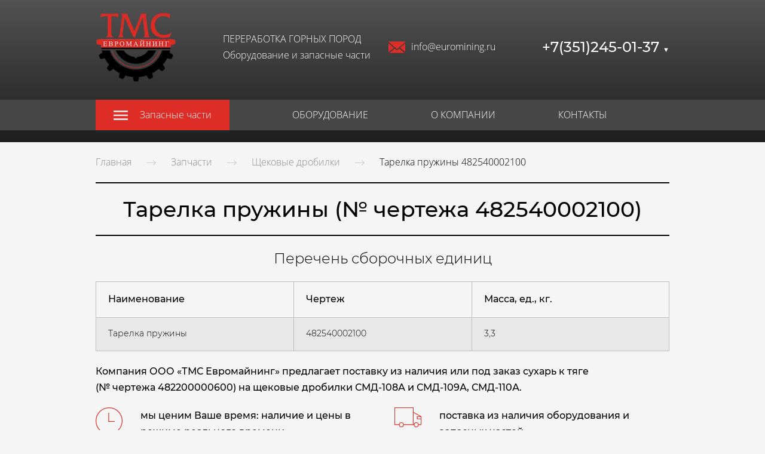

--- FILE ---
content_type: image/svg+xml
request_url: https://euromining.ru/icons/de2d27/original/Delivery%20car.svg
body_size: 519
content:
<?xml version="1.0" encoding="utf-8"?>
<!-- Generator: Adobe Illustrator 13.0.0, SVG Export Plug-In . SVG Version: 6.00 Build 14948)  -->
<!DOCTYPE svg PUBLIC "-//W3C//DTD SVG 1.1//EN" "http://www.w3.org/Graphics/SVG/1.1/DTD/svg11.dtd">
<svg version="1.1" id="Layer_1" xmlns="http://www.w3.org/2000/svg" xmlns:xlink="http://www.w3.org/1999/xlink" x="0px" y="0px"
	 width="128px" height="93.5px" viewBox="0 0 128 93.5" enable-background="new 0 0 128 93.5" xml:space="preserve">
<g>
	<circle fill="none" stroke="#de2d27" stroke-width="3" cx="104" cy="82" r="10"/>
	<circle fill="none" stroke="#de2d27" stroke-width="3" cx="33" cy="82" r="10"/>
	<rect x="88" y="15" fill="#de2d27" width="3" height="66"/>
	<path fill="#de2d27" d="M128,42v14h-21V42H128 M125,45h-15v8h15V45L125,45z"/>
	<path fill="#de2d27" d="M42.799,80C42.931,80.646,43,81.315,43,82c0,0.338-0.018,0.671-0.051,1h51.102
		C94.018,82.671,94,82.338,94,82c0-0.685,0.069-1.354,0.201-2H42.799z M91,22V0H0v83h23.051C23.018,82.671,23,82.338,23,82
		c0-0.685,0.069-1.354,0.201-2H3V3h85v20.789l1.573,0.851L125,43.788V80h-11.201c0.132,0.646,0.201,1.315,0.201,2
		c0,0.338-0.018,0.671-0.051,1H128V42L91,22z"/>
</g>
</svg>


--- FILE ---
content_type: image/svg+xml
request_url: https://euromining.ru/icons/de2d27/original/Sale%20percent.svg
body_size: 738
content:
<?xml version="1.0" encoding="utf-8"?>
<!-- Generator: Adobe Illustrator 13.0.0, SVG Export Plug-In . SVG Version: 6.00 Build 14948)  -->
<!DOCTYPE svg PUBLIC "-//W3C//DTD SVG 1.1//EN" "http://www.w3.org/Graphics/SVG/1.1/DTD/svg11.dtd">
<svg version="1.1" id="Layer_1" xmlns="http://www.w3.org/2000/svg" xmlns:xlink="http://www.w3.org/1999/xlink" x="0px" y="0px"
	 width="128px" height="128px" viewBox="0 0 128 128" enable-background="new 0 0 128 128" xml:space="preserve">
<g>
	<path fill="none" stroke="#de2d27" stroke-width="3" d="M64.997,56.001c0,3.866-3.14,6.999-6.999,6.999
		C54.14,63,51,59.867,51,56.001S54.14,49,57.998,49C61.857,49,64.997,52.136,64.997,56.001z"/>
	<path fill="none" stroke="#de2d27" stroke-width="3" d="M83,73.998C83,77.863,79.868,81,75.997,81
		c-3.865,0-6.998-3.137-6.998-7.002S72.132,67,75.997,67C79.868,67,83,70.133,83,73.998z"/>
	<line fill="none" stroke="#de2d27" stroke-width="3" x1="53.667" y1="78" x2="78.668" y2="53"/>
	<path fill="#de2d27" d="M73.043,0l16.034,28.355l32.505,2.144l-12.171,30.216L128,87.464l-31.212,9.323L87.465,128l-26.75-18.59
		L30.5,121.582l-2.145-32.505L0,73.042L24.076,51.1l-5.143-32.167l32.167,5.143L73.043,0 M72.47,5.082L53.318,26.097l-1.092,1.197
		l-1.6-0.255L22.55,22.549l4.489,28.077l0.255,1.6l-1.197,1.091L5.082,72.469l24.75,13.996l1.41,0.797l0.106,1.617l1.872,28.372
		l26.373-10.624l1.503-0.605l1.33,0.925l23.349,16.227l8.139-27.244l0.463-1.552l1.553-0.463l27.243-8.138l-16.226-23.349
		l-0.924-1.33l0.605-1.502l10.623-26.375L88.88,31.349l-1.616-0.106l-0.798-1.41L72.47,5.082L72.47,5.082z"/>
</g>
</svg>
